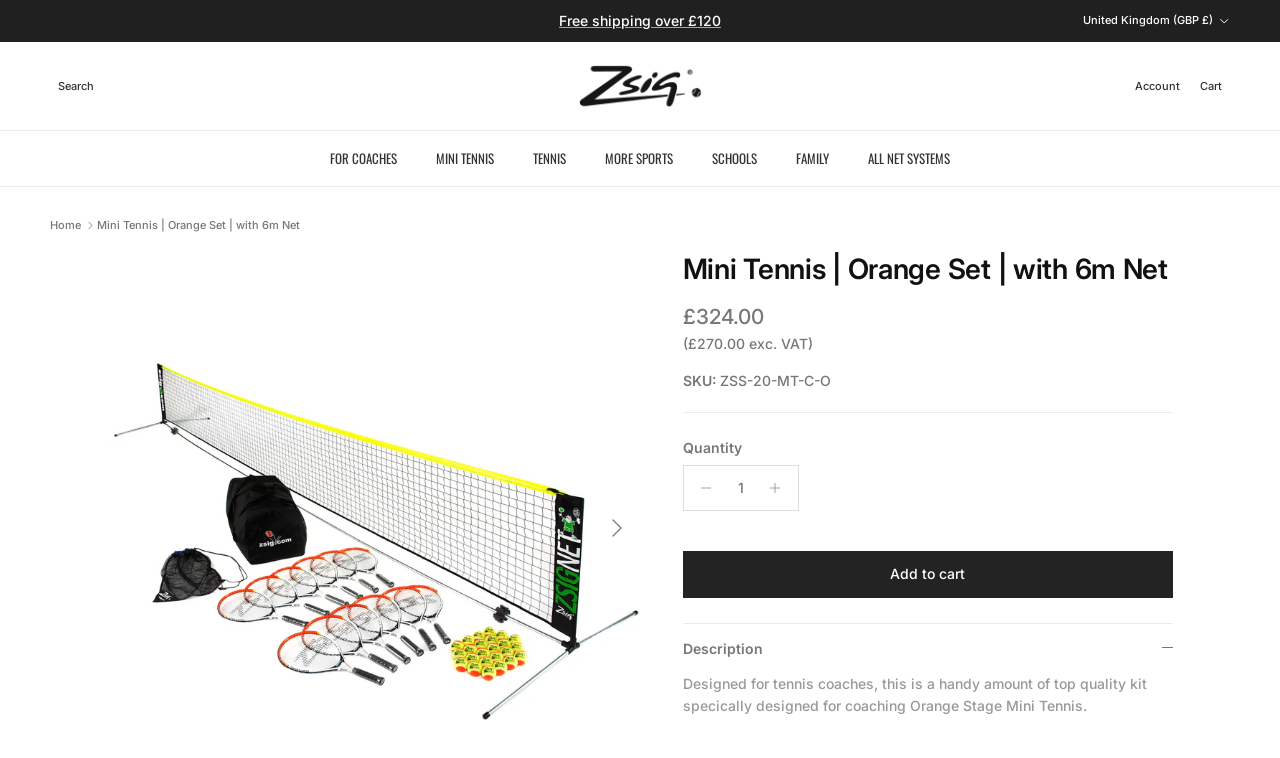

--- FILE ---
content_type: text/css
request_url: https://zsig.com/cdn/shop/t/11/assets/zsig.css?v=149537949675525134001707314710
body_size: -541
content:
@media (min-width: 768px){.show-search-link__icon svg{display:none}.cart-link__icon svg{display:none}.cart-link__icon .cart-link__count{top:-12px;right:-8px}}.navigation--main .navigation__item{text-transform:uppercase}.product-block .title{line-height:1.25}.title-formatted{display:block;color:#555}.title-formatted-custom{display:block}.product-block .title-formatted-custom+.title-formatted-custom{margin-left:.3em}.product-block .title-formatted-custom:not(:last-child):after{content:" / ";display:inline-block}.product-block .title-formatted-custom{display:inline-block}#shopify-section-cross-page-promos{border-top:1px solid #eee}.price.exc-vat{width:100%}
/*# sourceMappingURL=/cdn/shop/t/11/assets/zsig.css.map?v=149537949675525134001707314710 */


--- FILE ---
content_type: text/javascript
request_url: https://zsig.com/cdn/shop/t/11/assets/zsig.js?v=147851232250388258051750759435
body_size: 7
content:
(()=>{const titleSelectors=[".product-block__title",".product-form .product-title","td.product a"];function formatTitle(title){return!title||title.includes('<span class="title-formatted">')?title:`<span class="title-formatted">${title.replaceAll("|",'</span><span class="title-formatted-custom">')}</span>`}function formatTitles(el){el.querySelectorAll(titleSelectors.join(",")).forEach(el2=>el2.innerHTML=formatTitle(el2.innerHTML))}function createTitleObserver(){new MutationObserver(mutationsList=>{mutationsList.forEach(m=>m.type==="childList"&&formatTitles(m.target))}).observe(document.querySelector("body"),{childList:!0})}window.addEventListener("DOMContentLoaded",()=>{formatTitles(document),createTitleObserver()}),window.addEventListener("collection:loaded-more",event=>{event.detail.count>0&&formatTitles(document)});function addVatExcPrices(){document.querySelectorAll(".product-form[data-product-id]").forEach(async p=>{if(!p.attributes["data-product-id"].value)return;let priceArea=p.querySelector(".price-container");const res=await fetch(window.location.pathname+".json");let{product}=await res.json();if(!product)return;let price=product?.variants[0]?.price*100||0;if(price<=0)return;let netPrice=Math.round(price/1.2)/100;if(product.variants.some(v=>v.taxable==!1))return;let netPriceFormatted=`\xA3${netPrice.toFixed(2)}`;priceArea.insertAdjacentHTML("beforeend",`<div class="price exc-vat">(${netPriceFormatted} exc. VAT)</div>`)})}window.addEventListener("DOMContentLoaded",()=>{if(Shopify.country=="GB"&&Shopify.currency.active==="GBP")try{addVatExcPrices()}catch(e){console.error(e.message)}})})();
//# sourceMappingURL=/cdn/shop/t/11/assets/zsig.js.map?v=147851232250388258051750759435
